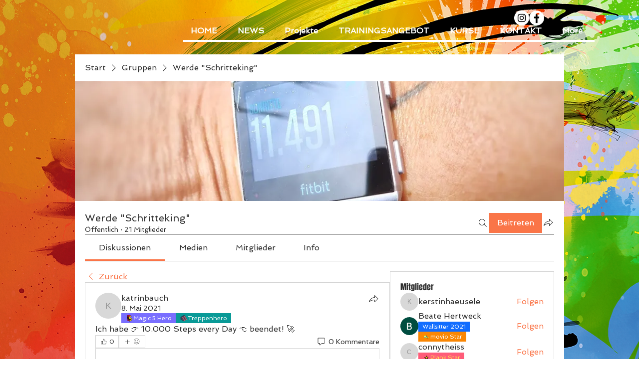

--- FILE ---
content_type: image/svg+xml
request_url: https://static.wixstatic.com/shapes/335c3b15862b4a45812a320054b04d01.svg
body_size: 886
content:
<svg data-bbox="20 21 160 158.1" viewBox="0 0 200 200" height="200" width="200" xmlns="http://www.w3.org/2000/svg" data-type="color">
    <g>
        <path d="M20 69.6l35 18.7L138.3 40l-33.1-19c.1 0-85.2 48.6-85.2 48.6z" fill="#2e3d54" data-color="1"/>
        <path d="M20 133.1V69.6l35 18.7v17.3l13.7 8.1v17.2l14.2 7.9-.2 16.1 14.1 7.4.1 16.8-76.9-46z" fill="#2e3d54" data-color="1"/>
        <path d="M138.3 57.3V40L55 88.3v17.3l83.3-48.3z" fill="#ff4c5f" data-color="2"/>
        <path d="M151.9 82.6V65.2l-83.3 48.3v17.4l83.3-48.3z" fill="#ff4c5f" data-color="2"/>
        <path d="M166 106.8l.3-16.5-83.4 48.4-.2 16.1 83.3-48z" fill="#ff4c5f" data-color="2"/>
        <path d="M180 130.7v-17l-83.3 48.5.1 16.8 83.2-48.3z" fill="#ff4c5f" data-color="2"/>
        <path d="M151.9 65.2l-13.6-7.9L55 105.6l13.7 7.9 83.2-48.3z" fill="#2e3d54" data-color="1"/>
        <path d="M166.3 90.3l-14.4-7.7-83.3 48.3 14.2 7.9 83.5-48.5z" fill="#2e3d54" data-color="1"/>
        <path d="M180 113.7l-14-6.9-83.3 48 14.1 7.4c-.1 0 83.2-48.5 83.2-48.5z" fill="#2e3d54" data-color="1"/>
    </g>
</svg>


--- FILE ---
content_type: image/svg+xml
request_url: https://static.wixstatic.com/shapes/05fefb82f696497b92fb9b61849bf0dc.svg
body_size: 4918
content:
<svg data-bbox="39.5 58.5 121.001 83" viewBox="0 0 200 200" height="200" width="200" xmlns="http://www.w3.org/2000/svg" data-type="color">
    <g>
        <path d="M86.093 69.417s1.157 2.125.866 2.617c0 0-26.254 10.432-41.381.577-.378-.246-.167-2.1-.534-2.371.001 0 15.665-5.589 41.049-.823z" fill="#E6E606" data-color="1"/>
        <path d="M86.093 69.417s1.157 2.125.866 2.617c0 0-26.254 10.432-41.381.577-.378-.246-.167-2.1-.534-2.371.001 0 15.665-5.589 41.049-.823z" opacity=".22"/>
        <path d="M137.201 123.553c-24.126-4.995-40.044-1.016-40.044-1.016-33.136 4.402-57.098-3.23-57.098-3.23-2.102 7.535 1.838 13.643 9.846 16.86 8.71 3.556 16.118 3.217 25.428 1.778 6.007-.931 15.217-2.963 21.223-1.778 6.307 1.355 11.913 3.81 18.52 4.656 6.107.762 12.313.847 18.42.423 5.706-.423 8.917-.777 14.123-2.809 10.011-3.81 11.534-7.465 12.277-17.621-5.005 9.059-22.695 2.737-22.695 2.737z" fill="#262261" data-color="2"/>
        <path d="M160.495 119.108c.1 2.709-1.203 5.419-3.608 6.823-16.335-4.616-30.266 3.412-30.266 3.412-11.124 7.426-23.952-1.104-35.176-3.713-4.71-1.104-9.22-1.505-14.03-.803-4.61.702-9.12 2.107-13.93 1.405-4.71-.702-9.521-2.408-13.93-4.014-.702-.301-8.418-2.709-8.418-3.612-.501-23.28 2.305-26.993 2.305-26.993-.302-14.85 1.603-21.373 1.603-21.373 15.033 11.138 40.187.602 40.187.602.291-.492.581-.973.862-1.425 6.203-9.814 9.802 6.827 9.802 6.827 3.407 17.259-2.004 10.164-2.004 10.164 13.429 17.761 26.892 25.588 26.892 25.588 7.516 5.82 11.941-.395 11.941-.395 4.71-.1 10.032-.321 14.742-.421 2.606-.1 4.911 0 6.815.702 2.505.904 6.112 2.911 6.213 7.226z" fill="#E6E606" data-color="1"/>
        <path d="M40.835 118.205s2.806 1.606 8.719 3.913c2.505 1.003 4.81 3.01 8.819 3.612 0 0 2.383-13.496-15.856-31.457 0 .001-2.082 6.171-1.682 23.932z" fill="#29AAE2" data-color="3"/>
        <path d="M160.044 122.051c.283.812-.056 3.157-.809 4.01-.362.409-.87.623-1.391.763-.551.14-1.228.251-1.789.181-.702-.09-1.373-.311-2.064-.472a30.68 30.68 0 0 0-2.185-.431c-1.634-.241-5.292-.371-6.945-.371-9.721 0-16.335 4.114-17.037 4.515h-.1c-3.508 2.308-7.216 3.211-10.924 3.211-9.02 0-17.939-5.017-25.555-6.723-3.007-.702-5.913-1.104-8.819-1.104-1.503 0-3.007.1-4.51.301-3.608.602-7.416 1.606-11.525 1.606-1.002 0-1.904-.1-2.906-.201-5.011-.602-9.821-2.308-14.331-4.014-.2-.1-1.804-.602-3.407-1.204-1.704-.602-3.407-1.204-4.61-1.907-.401-.201-.601-.401-1.002-.803-.2-.201-.247-.575-.247-1.177-.03-.492.346-2.195.91-2.65-.047.043.364.669.424.729.323.328.758.536 1.178.708.741.303 1.469.617 2.201.939.512.225 1.028.44 1.548.647 2.004.803 4.009 1.405 4.51 1.606 4.51 1.706 9.12 3.311 13.629 3.913.802.201 1.604.201 2.405.201 3.508 0 7.115-1.003 11.024-1.605 1.704-.301 3.307-.401 5.011-.401 3.207 0 6.414.502 9.621 1.204 8.218 1.907 16.937 6.623 24.754 6.623 3.207 0 6.213-.702 9.12-2.609h.1c.1-.1.2-.1.301-.201.2-.201.601-.401 1.002-.602.902-.401 2.205-1.104 3.808-1.706 3.207-1.204 7.917-2.509 13.63-2.509h.481c.863 0 1.726.03 2.588.07 1.013.047 2.026.112 3.036.205.466.043.931.091 1.395.151.521.067 1.043.141 1.554.269.34.086.675.187 1.014.278.431.115.874.184 1.319.214.493.033 1.016.062 1.498-.092.528-.169 2.115-1.503 2.095-1.562z" fill="#FFFFFF" data-color="4"/>
        <path d="M128.385 120.172c-.471.331-3.187-.381-3.818-.462-2.966-.351-5.893-1.184-8.559-2.559-3.087-1.595-5.973-4.004-8.649-6.201-3.858-3.171-7.526-6.552-11.325-9.784-3.327-2.82-5.843-6.542-7.436-10.586-1.734-4.375-1.944-8.88-2.545-13.496-.19-1.475-.381-2.95-.581-4.435-.04-.311-.241-1.806-.241-1.806.291-.492.581-.973.862-1.425C92.297 59.604 98.059 58.5 98.059 58.5c3.407 17.259 2.205 24.885 2.205 24.885 14.589 16.959 19.893 22.005 19.893 22.005 6.223 4.827 10.23 7.526 12.568 6.211 1.001 4.788-4.34 8.571-4.34 8.571z" fill="#262261" data-color="2"/>
        <path d="M122.997 106.528c.11-7.349-6.723-7.393-6.723-7.393.223-8.664-6.39-8.421-7.683-8.234-.303-9.031-8.343-7.586-8.343-7.586-.237 8.464-8.003 13.817-8.003 13.817-.705 4.472 5.217 3.065 5.217 3.065 7.125-3.093 9.824-6.291 10.637-7.653-1.017 7.309-7.808 12.321-7.808 12.321-.618 4.265 5.374 2.325 5.374 2.325 6.539-2.853 8.796-5.245 9.709-6.614-.531 7.075-7.009 11.2-7.009 11.2-.545 3.858 5.096 2.333 5.096 2.333 6.439-2.846 8.657-5.71 9.29-6.758-.504 5.967-6.502 9.923-6.502 9.923-.485 3.251 4.673 1.765 4.673 1.765 6.932-2.98 8.281-7.614 8.281-7.614-.403-5.867-5.106-4.97-6.206-4.897z" fill="#29AAE2" data-color="3"/>
        <path d="M97.408 81.549c-11.024 8.83-14.531 11.439-14.531 11.439-2.61 1.753-5.378 3.279-8.284 4.481a38.747 38.747 0 0 1-7.34 2.236c-2.018.396-4.07.617-6.127.637a29.101 29.101 0 0 1-4.644-.317c-1.115-.169-2.236-.409-3.297-.797-1.422-.52-2.726-1.319-4.055-2.033a81.422 81.422 0 0 1-3.269-1.852c-1-.597-1.893-1.257-2.599-2.2-.466-.601-.995-1.364-.973-2.163v-2.91c0-1.636.422-3.23 1.206-4.441l1.008 1.189c.245.289.46.614.712.894.251.279.573.518.86.759.587.49 1.198.949 1.829 1.381 1.265.867 2.603 1.622 3.975 2.305.747.372 1.505.724 2.276 1.044 2.649 1.095 5.495 1.811 8.378 1.685 7.516-.301 13.529-4.917 19.442-8.931 3.608-2.408 7.115-5.017 11.224-6.623 1.203-.502 3.307-1.505 4.71-.903 2.205 1.006 1.002 3.916-.501 5.12z" fill="#FFFFFF" data-color="4"/>
    </g>
</svg>
